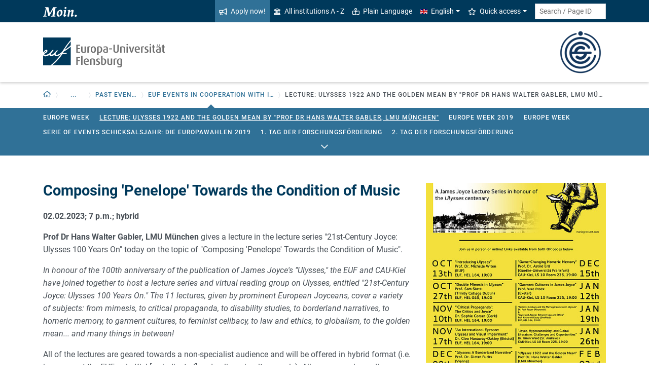

--- FILE ---
content_type: text/html; charset=utf-8
request_url: https://www.uni-flensburg.de/en/ices/dates-and-events/past-events/euf-events-in-cooperation-with-ices/lecture-ulysses-1922-and-the-golden-mean-by-prof-dr-hans-walter-gabler-lmu-muenchen
body_size: 8899
content:
<!DOCTYPE html>
<html lang="en">
<head>

<meta charset="utf-8">
<!-- 
	This website is powered by TYPO3 - inspiring people to share!
	TYPO3 is a free open source Content Management Framework initially created by Kasper Skaarhoj and licensed under GNU/GPL.
	TYPO3 is copyright 1998-2026 of Kasper Skaarhoj. Extensions are copyright of their respective owners.
	Information and contribution at https://typo3.org/
-->


<link rel="icon" href="/favicon.ico" type="image/vnd.microsoft.icon">
<title>Lecture: Ulysses 1922 and the Golden Mean by &quot;Prof Dr Hans Walter Gabler, LMU München&quot; - Center ICES - Europa-Universität Flensburg (EUF)</title>
<meta http-equiv="x-ua-compatible" content="IE=edge">
<meta name="generator" content="TYPO3 CMS">
<meta name="viewport" content="width=device-width, initial-scale=1">
<meta name="robots" content="index,follow">
<meta property="og:title" content="Lecture: Ulysses 1922 and the Golden Mean by &quot;Prof Dr Hans Walter Gabler, LMU München&quot; - Center ICES - Europa-Universität Flensburg (EUF)">
<meta name="twitter:card" content="summary">


<link rel="stylesheet" href="/_assets/1aa886748c78ee4af350e9ea89f96bc8/Build/Euf/Concat.min.1766139226.css" media="all">
<link rel="stylesheet" href="/_assets/1aa886748c78ee4af350e9ea89f96bc8/Build/introjs.1766139226.css" media="all">



<script>
/*<![CDATA[*/
var TYPO3 = Object.assign(TYPO3 || {}, Object.fromEntries(Object.entries({"lang":{"slide_next_arrow":"Next","slide_prev_arrow":"Previous","scrollable_table_title":"You can move the table to the right.","ufglossary_button_more_information":"More information","ufglossary_glossary_link_tooltip":"What is this?","ufsurvey_error_loading_result_from_page":"An error occured when loading the result data:","ufsurvey_error_no_matching_result_found":"No matching result was found for your answers."}}).filter((entry) => !['__proto__', 'prototype', 'constructor'].includes(entry[0]))));
/*]]>*/
</script>




            <!--[if lt IE 9]>
                <script src="//cdn.jsdelivr.net/html5shiv/3.7.3/html5shiv.min.js"></script>
                <script src="//cdn.jsdelivr.net/respond/1.4.2/respond.min.js"></script>
            <![endif]-->      <link rel="preload" as="font" href="/_assets/1aa886748c78ee4af350e9ea89f96bc8/Fonts/roboto-v19-latin-regular.woff2" type="font/woff2" crossorigin="anonymous">
      <link rel="preload" as="font" href="/_assets/1aa886748c78ee4af350e9ea89f96bc8/Fonts/roboto-v19-latin-500.woff2" type="font/woff2" crossorigin="anonymous">
      <link rel="preload" as="font" href="/_assets/1aa886748c78ee4af350e9ea89f96bc8/Fonts/roboto-v19-latin-700.woff2" type="font/woff2" crossorigin="anonymous">
      <link rel="preload" as="font" href="/_assets/1aa886748c78ee4af350e9ea89f96bc8/Fonts/roboto-v19-latin-900.woff2" type="font/woff2" crossorigin="anonymous">  <!-- Matomo Tag Manager -->
  <script>
    var _mtm = window._mtm = window._mtm || [];
    _mtm.push({'mtm.startTime': (new Date().getTime()), 'event': 'mtm.Start'});
    (function() {
      var d=document, g=d.createElement('script'), s=d.getElementsByTagName('script')[0];
      g.async=true; g.src='https://www.uni-flensburg.de/matomo/js/container_bYGmGOjL.js'; s.parentNode.insertBefore(g,s);
    })();
  </script>
  <!-- End Matomo Tag Manager --><meta name="pageID" content="52764"><meta name="languageID" content="0">
<link rel="canonical" href="https://www.uni-flensburg.de/en/ices/dates-and-events/past-events/euf-events-in-cooperation-with-ices/lecture-ulysses-1922-and-the-golden-mean-by-prof-dr-hans-walter-gabler-lmu-muenchen"/>

<link rel="alternate" hreflang="de-DE" href="https://www.uni-flensburg.de/ices/termine/abgeschlossene-veranstaltungen/euf-events-in-cooperation-with-ices/lecture-ulysses-1922-and-the-golden-mean-prof-dr-hans-walter-gabler-lmu-muenchen"/>
<link rel="alternate" hreflang="en-US" href="https://www.uni-flensburg.de/en/ices/dates-and-events/past-events/euf-events-in-cooperation-with-ices/lecture-ulysses-1922-and-the-golden-mean-by-prof-dr-hans-walter-gabler-lmu-muenchen"/>
<link rel="alternate" hreflang="x-default" href="https://www.uni-flensburg.de/ices/termine/abgeschlossene-veranstaltungen/euf-events-in-cooperation-with-ices/lecture-ulysses-1922-and-the-golden-mean-prof-dr-hans-walter-gabler-lmu-muenchen"/>
</head>
<body data-tx-textexpander-text-url="/en/ices/dates-and-events/past-events/euf-events-in-cooperation-with-ices/lecture-ulysses-1922-and-the-golden-mean-by-prof-dr-hans-walter-gabler-lmu-muenchen/expandable-text?expandable_text_uid=---expandable_text_uids---&cHash=7dc9fc844617c10bb631e7882d8b8c58" data-easteregg-url="" data-teaser-title="Lecture: Ulysses 1922 and the Golden Mean by "Prof Dr Hans Walter Gabler, LMU München"" data-teaser-is-emgergency="0">


<a class="sr-only sr-only-focusable" href="#content-main-container">
    Skip to main content
</a>


    <a class="sr-only sr-only-focusable" href="#main-navigation">
        Skip to main navigation
    </a>












<div id="mobileMenu"></div>

<div id="my-page">
    <div class="header" id="my-header">
        
            
<nav aria-label="Meta"
    class="navbar navbar-quick d-none d-md-block navbar-expand-md bg-primary">
    <div class="container">
        
            <div class="slogan left d-none d-lg-block">
                <img alt="moin." src="/_assets/1aa886748c78ee4af350e9ea89f96bc8/Images/slogan-moin.svg">
            </div>
        

        <div class="collapse navbar-collapse" id="navbarQuick">
            <ul class="navbar-nav ml-auto">
                
                <li class="nav-item navbar-quick-apply-now"><a href="https://eufportal.uni-flensburg.de/qisserver/pages/cs/sys/portal/hisinoneStartPage.faces?&amp;sessionlanguage=en&amp;page=1" class="nav-link bg-secondary"><i aria-hidden="true" class="far-bullhorn"></i>Apply now!</a></li>
                <li class="nav-item navbar-quick-all-institutions"><a href="/en/about-euf/all-institutions-a-z" class="nav-link"><i aria-hidden="true" class="far-university"></i>All institutions A - Z</a></li>
                <li class="nav-item navbar-quick-easy-read"><a href="/en/plain-language" class="nav-link"><i aria-hidden="true" class="far-book-reader"></i>Plain Language</a></li>
                
                    <li class="nav-item navbar-quick-language-navigation dropdown">
                        

<a id="navbarLanguage" aria-expanded="false" aria-haspopup="true" class="nav-link dropdown-toggle"
    data-toggle="dropdown" href="#" role="button"
    title="You have selected the English version of this page.">
    <i aria-hidden="true" class="flag-icon flags-gb"></i>English
</a>
<div aria-labelledby="navbarLanguage" class="dropdown-menu">
    
        
                
                        <a class="dropdown-item" href="/ices/termine/abgeschlossene-veranstaltungen/euf-events-in-cooperation-with-ices/lecture-ulysses-1922-and-the-golden-mean-prof-dr-hans-walter-gabler-lmu-muenchen" hreflang="de-DE"
                            title="Diese Seite auf Deutsch ansehen.">
                            <i aria-hidden="true" class="flag-icon flags-de"></i>Deutsch
                        </a>
                    
            
    
        
                
                        <a class="dropdown-item active" href="/en/ices/dates-and-events/past-events/euf-events-in-cooperation-with-ices/lecture-ulysses-1922-and-the-golden-mean-by-prof-dr-hans-walter-gabler-lmu-muenchen" hreflang="en-US"
                            title="You have selected the English version of this page.">
                            <i aria-hidden="true" class="flag-icon flags-gb"></i>English
                        </a>
                    
            
    
</div>


                    </li>
                
                
                    <li class="nav-item navbar-quick-quicklinks dropdown">
                        <a aria-expanded="false" aria-haspopup="true" class="nav-link dropdown-toggle"
                            data-toggle="dropdown" href="#" id="quicklinks" role="button">
                            <i aria-hidden="true" class="far-star"></i>Quick access
                        </a>
                        <div aria-labelledby="quicklinks" class="dropdown-menu">
                            <a href="/en/die-universitaet/organisation-und-struktur/statutes-and-regulations/important-student-documents" class="dropdown-item">Documents for study</a><a href="https://elearning.uni-flensburg.de/moodle/" class="dropdown-item">E-learning (moodle)</a><a href="/intranet" class="dropdown-item">Intranet (employees)</a><a href="/en/intranet-for-students" class="dropdown-item">Intranet (students)</a><a href="https://studentenwerk.sh/de/mensen-in-flensburg?ort=2&amp;mensa=7#mensaplan" class="dropdown-item">Canteen/Mensa plan</a><a href="https://studiport.uni-flensburg.de" class="dropdown-item">Studiport (HIS LSF)</a><a href="https://eufportal.uni-flensburg.de/qisserver/pages/cs/sys/portal/hisinoneStartPage.faces?&amp;sessionlanguage=en" class="dropdown-item">EUF Portal (HISinOne)</a><a href="/en/sports-center" class="dropdown-item">Sports Center</a><a href="/en/academics/students/dates-and-deadlines" class="dropdown-item">Dates and deadlines</a><a href="https://uni-flensburg.webex.com/" class="dropdown-item">Webex for video conferences</a><a href="/en/webmail" class="dropdown-item">Webmail</a>
                        </div>
                    </li>
                
            </ul>
            <form action="/en/search" class="form-inline quicksearch" method="get">
                <input aria-label="Search term or Page ID"
                    class="form-control form-control-sm ml-md-2" name="q"
                    placeholder="Search / Page ID"
                    type="search">
                <input name="tx_solrmods[redirectToPages]" type="hidden" value="1">
                <input name="tx_solr[filter][searchRootlinePid]" type="hidden" value="23830">
                <input class="sr-only" type="submit"
                    value="Start search">
            </form>
        </div>
    </div>
</nav>


        
        
<nav aria-label="Institutions"
     class="navbar navbar-custom navbar-expand-md bg-white">
	<div class="container">
		<a class="navbar-brand" href="/en/" data-mobile-nav-label="Europa-Universität Flensburg (EUF)"
		   title="Back to homepage">
			<img alt="Logo Europa-Universität Flensburg" src="/_assets/1aa886748c78ee4af350e9ea89f96bc8/Images/logo-euf.svg">
		</a>

		<button aria-controls="navbarSupportedContent" aria-expanded="false"
		        aria-label="Toggle navigation"
		        class="mburger d-md-none d-lg-none" id="mainNavToggle" type="button">
			<b></b>
			<b></b>
			<b></b>
		</button>

		

		

		
			<div class="page-title flex-grow-1 py-2 "
			     id="pageTitle">
				
				<a href="/en/ices"
				   title="Homepage of &quot;Interdisciplinary Centre for European Studies (ICES)&quot;">
					
							<img class="img-fluid d-md-inline-block d-none" alt="Interdisciplinary Centre for European Studies (ICES)" src="/fileadmin/content/_processed_/e/6/csm_ices-logo-bildmarke-blau-rgb_377c437002.png" width="100" height="100" />


							
                                <span class="d-inline-block d-md-none">
                                    Interdisciplinary Centre for European Studies (ICES)
                                </span>
							
						
				</a>
			</div>
		

		

		<div class="d-md-none" id="navbarMobile">
		</div>
	</div>
</nav>


        
<nav aria-label="Primary" id="main-navigation">
    <div class="navbar-breadcrumb d-none d-md-block">
        <div class="container">
            <ol class="breadcrumb">
                

        <li class="breadcrumb-item root">
            <a aria-label="Back to homepage" class="has-arrow" href="/en/">
                
<i aria-hidden="true"
    class="far-home"
    title="Back to homepage"><span class="sr-only">Back to homepage</span></i>

            </a>
        </li>
    

                <li class="breadcrumb-item dropdown clipped d-none"
                    data-title="Additional parent pages"></li>
                <li class="breadcrumb-item dropdown d-none"><a href="/en/ices" aria-expanded="false" aria-haspopup="true" class="dropdown-toggle has-arrow current-page" id="navbarDropdownLevel23830" role="button">ICES</a><div class="dropdown-menu" aria-labelledby="navbarDropdownLevel23830">
                <div class="container">
                    <div class="subnav-item-wrapper"><a href="/en/ices/about-us" class="subnav-item">About us</a><a href="/en/ices/projects" class="subnav-item">Projects</a><a href="/en/ices/associated-euf-centres" class="subnav-item">Associated EUF-Centres</a><a href="/en/ices/ices-research-school" class="subnav-item">ICES Research School</a><a href="https://www.nomos.de/en/journals/cpe/" class="subnav-item">Journal CPE</a><a href="/en/ices/services" class="subnav-item">Services</a><a href="/en/ices/dates-and-events" class="subnav-item active">Dates and Events</a></div>
                </div>
            </div></li><li class="breadcrumb-item dropdown d-none"><a href="/en/ices/dates-and-events" aria-expanded="false" aria-haspopup="true" class="dropdown-toggle has-arrow current-page" id="navbarDropdownLevel24563" role="button">Dates and Events</a><div class="dropdown-menu" aria-labelledby="navbarDropdownLevel24563">
                <div class="container">
                    <div class="subnav-item-wrapper"><a href="/en/ices/dates-and-events/concluding-workshop-of-the-dfg-project" class="subnav-item">Concluding-Workshop of the DFG-Project</a><a href="/en/ices/dates-and-events/past-events/ices-information-events/welcome-forum-forschung-info-event-about-research-funding-1-1" class="subnav-item">Welcome Forum Forschung: Info event about research funding</a><a href="/en/ices/dates-and-events/dfg-antragswerkstatt" class="subnav-item">DFG Antragswerkstatt</a><a href="/en/ices/dates-and-events/past-events" class="subnav-item active">Past events</a></div>
                </div>
            </div></li><li class="breadcrumb-item dropdown"><a href="/en/ices/dates-and-events/past-events" aria-expanded="false" aria-haspopup="true" class="dropdown-toggle has-arrow current-page" id="navbarDropdownLevel25743" role="button">Past events</a><div class="dropdown-menu" aria-labelledby="navbarDropdownLevel25743">
                <div class="container">
                    <div class="subnav-item-wrapper"><a href="/en/ices/dates-and-events/antigypsyism-and-critical-whiteness-winter-school" class="subnav-item">Antigypsyism and Critical Whiteness - Winter School</a><a href="/en/ices/dates-and-events/roberto-simanowski" class="subnav-item">Roberto Simanowski</a><a href="/en/ices/dates-and-events/conference-colonial-taxation" class="subnav-item">Conference: Colonial Taxation</a><a href="/en/ices/dates-and-events/past-events/ices-wasatia-lectures" class="subnav-item">ICES/Wasatia Lectures</a><a href="/en/ices/dates-and-events/past-events/ices-research-colloquium" class="subnav-item">ICES Research Colloquium</a><a href="/en/ices/dates-and-events/past-events/further-colloquia" class="subnav-item">Further colloquia</a><a href="/en/ices/dates-and-events/past-events/ices-conferences" class="subnav-item">ICES Conferences</a><a href="/en/ices/dates-and-events/past-events/ices-lectures" class="subnav-item">ICES Lectures</a><a href="/en/ices/dates-and-events/past-events/ices-workshops-summer-schools" class="subnav-item">ICES Workshops & Summer Schools</a><a href="/en/ices/dates-and-events/past-events/ices-information-events" class="subnav-item">ICES Information Events</a><a href="/en/ices/dates-and-events/past-events/euf-events-in-cooperation-with-ices" class="subnav-item active">EUF Events in Cooperation with ICES</a><a href="/en/ices/dates-and-events/past-events/ices-reading-group" class="subnav-item">ICES Reading Group</a></div>
                </div>
            </div></li><li class="breadcrumb-item dropdown show active"><a href="/en/ices/dates-and-events/past-events/euf-events-in-cooperation-with-ices" aria-expanded="false" aria-haspopup="true" class="dropdown-toggle has-arrow current-page" id="navbarDropdownLevel29824" role="button">EUF Events in Cooperation with ICES</a><div class="dropdown-menu" aria-labelledby="navbarDropdownLevel29824">
                <div class="container">
                    <div class="subnav-item-wrapper"><a href="/en/ices/dates-and-events/past-events/europe-week" class="subnav-item">Europe week</a><a href="/en/ices/dates-and-events/past-events/euf-events-in-cooperation-with-ices/lecture-ulysses-1922-and-the-golden-mean-by-prof-dr-hans-walter-gabler-lmu-muenchen" class="subnav-item active">Lecture: Ulysses 1922 and the Golden Mean by "Prof Dr Hans Walter Gabler, LMU München"</a><a href="/en/ices/dates-and-events/past-events/euf-events-in-cooperation-with-ices/europe-week-2019" class="subnav-item">Europe Week 2019</a><a href="/en/ices/dates-and-events/past-events/euf-events-in-cooperation-with-ices/europe-week" class="subnav-item">Europe Week</a><a href="/en/ices/dates-and-events/past-events/euf-events-in-cooperation-with-ices/serie-of-events-schicksalsjahr-die-europawahlen-2019" class="subnav-item">Serie of events Schicksalsjahr: Die Europawahlen 2019</a><a href="/en/ices/dates-and-events/past-events/euf-events-in-cooperation-with-ices/1-tag-der-forschungsfoerderung" class="subnav-item">1. Tag der Forschungsförderung</a><a href="/en/ices/dates-and-events/past-events/euf-events-in-cooperation-with-ices/2-tag-der-forschungsfoerderung" class="subnav-item">2. Tag der Forschungsförderung</a><a href="/en/ices/dates-and-events/past-events/euf-events-in-cooperation-with-ices/2-tag-der-forschungsfoerderung-1" class="subnav-item">2. Tag der Forschungsförderung</a></div>
                </div>
            </div></li>
                <li class="breadcrumb-item current no-hover" aria-current="page"><span class="has-arrow">Lecture: Ulysses 1922 and the Golden Mean by "Prof Dr Hans Walter Gabler, LMU München"</span></li>
            </ol>
        </div>
    </div>

    <div class="navbar-breadcrumb-sub d-none d-md-block navbar-subnav bg-secondary">
        
            <div class="container">
                <div class="subnav-item-wrapper">
                    <a href="/en/ices/dates-and-events/past-events/europe-week" class="subnav-item">Europe week</a><a href="/en/ices/dates-and-events/past-events/euf-events-in-cooperation-with-ices/lecture-ulysses-1922-and-the-golden-mean-by-prof-dr-hans-walter-gabler-lmu-muenchen" class="subnav-item active">Lecture: Ulysses 1922 and the Golden Mean by "Prof Dr Hans Walter Gabler, LMU München"</a><a href="/en/ices/dates-and-events/past-events/euf-events-in-cooperation-with-ices/europe-week-2019" class="subnav-item">Europe Week 2019</a><a href="/en/ices/dates-and-events/past-events/euf-events-in-cooperation-with-ices/europe-week" class="subnav-item">Europe Week</a><a href="/en/ices/dates-and-events/past-events/euf-events-in-cooperation-with-ices/serie-of-events-schicksalsjahr-die-europawahlen-2019" class="subnav-item">Serie of events Schicksalsjahr: Die Europawahlen 2019</a><a href="/en/ices/dates-and-events/past-events/euf-events-in-cooperation-with-ices/1-tag-der-forschungsfoerderung" class="subnav-item">1. Tag der Forschungsförderung</a><a href="/en/ices/dates-and-events/past-events/euf-events-in-cooperation-with-ices/2-tag-der-forschungsfoerderung" class="subnav-item">2. Tag der Forschungsförderung</a><a href="/en/ices/dates-and-events/past-events/euf-events-in-cooperation-with-ices/2-tag-der-forschungsfoerderung-1" class="subnav-item">2. Tag der Forschungsförderung</a>
                </div>

                <div class="unfold-nav" title="Unfold / fold">
                    <i aria-hidden="true" class="far-chevron-down"></i>
                </div>
            </div>
        
    </div>
</nav>







    </div>

    <div class="main with-breadcrumbs" id="my-content">
        
        
<!--TYPO3SEARCH_begin-->
<div id="content-main-container" class="content-main" role="main">
    <div class="container">
        

<div class="frame frame-default frame-type-textmedia frame-layout-0  " id="c159773">
    
    

    
            
                    
<div class="clearfix textmedia-floating">
    

    



    
        
<div class="img-container display-intext float-md-right full-content-width">
    

    
        







        
        
        <div class="img-wrap embed-responsive">
            



        
                
                <a href="/fileadmin/content/_processed_/b/6/csm_ulysses-lecture-series-poster-final_610c5e9e10.jpg" data-width="2200" data-caption="" class="tx-intdiv-lightbox-link" data-fancybox="textmedia-159773" data-type="image"  title="Enlarge on Click">
                    
<div style="padding-top: 100%"></div><img class="img-fluid tx-intdiv-responsive-image-placeholder embed-responsive-item" width="2480" height="2480" data-file-id="4129307" loading="lazy" data-attr-srcset="/processed-image/4129307/deliver?image=4129307&amp;contentHash=e0735882d34127ceb786c34e8999dd54d06faa87&amp;processingInstructions=%7B%22width%22%3A%22400c%22%2C%22height%22%3A400%2C%22crop%22%3A%7B%22x%22%3A0%2C%22y%22%3A514%2C%22width%22%3A2480%2C%22height%22%3A2480%7D%7D&amp;hash=b23cc0e9f9c5993e67ad53fbf420a57704e0e4c0&amp;eID=tx_intdiv_thumbnail 400w, /processed-image/4129307/deliver?image=4129307&amp;contentHash=e0735882d34127ceb786c34e8999dd54d06faa87&amp;processingInstructions=%7B%22width%22%3A%22680c%22%2C%22height%22%3A680%2C%22crop%22%3A%7B%22x%22%3A0%2C%22y%22%3A514%2C%22width%22%3A2480%2C%22height%22%3A2480%7D%7D&amp;hash=d10e44b6248662934c2c95bb7650d93864fcd0f3&amp;eID=tx_intdiv_thumbnail 680w, /processed-image/4129307/deliver?image=4129307&amp;contentHash=e0735882d34127ceb786c34e8999dd54d06faa87&amp;processingInstructions=%7B%22width%22%3A%22920c%22%2C%22height%22%3A920%2C%22crop%22%3A%7B%22x%22%3A0%2C%22y%22%3A514%2C%22width%22%3A2480%2C%22height%22%3A2480%7D%7D&amp;hash=92702ef53a4cfae0678bb8ebdf0bd8de398a2590&amp;eID=tx_intdiv_thumbnail 920w, /processed-image/4129307/deliver?image=4129307&amp;contentHash=e0735882d34127ceb786c34e8999dd54d06faa87&amp;processingInstructions=%7B%22width%22%3A%221100c%22%2C%22height%22%3A1100%2C%22crop%22%3A%7B%22x%22%3A0%2C%22y%22%3A514%2C%22width%22%3A2480%2C%22height%22%3A2480%7D%7D&amp;hash=6330575e039fe78ebc6d616bec65193da15ca110&amp;eID=tx_intdiv_thumbnail 1100w" data-attr-src="/processed-image/4129307/deliver?image=4129307&amp;contentHash=e0735882d34127ceb786c34e8999dd54d06faa87&amp;processingInstructions=%7B%22width%22%3A%22920c%22%2C%22height%22%3A920%2C%22crop%22%3A%7B%22x%22%3A0%2C%22y%22%3A514%2C%22width%22%3A2480%2C%22height%22%3A2480%7D%7D&amp;hash=92702ef53a4cfae0678bb8ebdf0bd8de398a2590&amp;eID=tx_intdiv_thumbnail" src="https://www.uni-flensburg.de/_assets/ccb12c24a94f58879db81b2389efcf5b/Images/DummyImage.png" />



                </a>
            
    

        </div>
    






    



</div>

    
    
<h2>Composing 'Penelope' Towards the Condition of Music</h2>

<p><strong>02.02.2023; 7 p.m.; hybrid</strong></p>

<p><strong>Prof Dr Hans Walter Gabler, LMU München</strong> gives a lecture in the lecture series "21st-Century Joyce: Ulysses 100 Years On" today on the topic of "Composing 'Penelope' Towards the Condition of Music".</p>

<p><em>In honour of the 100th anniversary of the publication of James Joyce's "Ulysses," the EUF and CAU-Kiel have joined together to host a lecture series and virtual reading group on Ulysses, entitled "21st-Century Joyce: Ulysses 100 Years On." The 11 lectures, given by prominent European Joyceans, cover a variety of subjects: from mimesis, to critical propaganda, to disability studies, to borderland narratives, to homeric memory, to garment cultures, to feminist celibacy, to law and ethics, to globalism, to the golden mean... and many things in between!</em></p>

<p>All of the lectures are geared towards a non-specialist audience and will be offered in hybrid format (i.e. in person at the EUF or in Kiel [as indicated] and online, simultaneously). All are very welcome!!</p>

<h3>location</h3>

<p>TAL 1, EUF<br>
or Webex: Webex-Meeting-Kennnummer: 2730 099 4991<br>
Webex-Meeting-Passwort: xkRWQehp667</p>

<p>Homepage: <span class="homepage"><a href="https://uni-flensburg.webex.com/uni-flensburg/j.php?MTID=m7d6f69854ee98c86367610538c59a2a6" class="inline-text-link external" title="External link">https://uni-flensburg.webex.com/uni-flensburg/j.php?MTID=m7d6f69854ee98c86367610538c59a2a6</a></span></p>

<p>hosted by: Prof Dr Michelle Witen (with CAU-Kiel's Prof Dr Nicola Glaubitz, Dr André Schwarck, Victoria Allen)</p>


</div>

                
        


</div>


    </div>
</div>
<!--TYPO3SEARCH_end-->

        
<footer aria-label="Content related" class="content-footer">
    <div class="container">
        <ul class="list-unstyled">
            <li class="d-none d-md-block">
                <a aria-label="Print page"
                    href="#" onclick="print(); return false;"
                    title="Print page">
                    <i aria-hidden="true" class="far-print"></i>
                </a>
            </li>
            <li><a href="https://www.uni-flensburg.de?id=52764&L=2" data-toggle="modal" data-target="#permalinkModal" title="This short link does not change even if the page is moved or renamed." rel="nofollow">Permalink</a></li>
            <li>
                Page no.
                <form action="/en/search" class="d-inline" method="get" role="search">
                    <input aria-label="Please enter the desired page number and press ENTER"
                        class="page-id form-control"
                        id="page-id" maxlength="5" name="q"
                        title="Please enter the desired page number and press ENTER"
                        type="text" value="52764">
                    <input name="tx_solrmods[redirectToPages]" type="hidden" value="1">
                    <input name="tx_solr[tx_solrmods][searchRootline]" type="hidden"
                        value="23830">
                    <input class="sr-only" type="submit"
                        value="Open the page with the specified number"/>
                </form>
            </li>
            <li>
                <time datetime="2023-02-03T13:15:36+01:00"
                    title="Last modified">
                    Feb 3, 2023
                </time>
            </li>
        </ul>
    </div>
</footer>

<div id="permalinkModal" aria-hidden="true" class="modal" role="dialog" tabindex="-1">
    <div class="modal-dialog" role="document">
        <div class="modal-content">
            <div class="modal-header">
                <h5 class="modal-title">Permalink</h5>
                <button aria-label="Close" class="close" data-dismiss="modal" type="button">
                    <span aria-hidden="true">&times;</span>
                </button>
            </div>
            <div class="modal-body">
                <div class="form-group">
                    <label for="permalinkUrl">
                        Permanent link to this page:
                    </label>
                    <input id="permalinkUrl" autocomplete="off" class="form-control" readonly type="text">
                </div>
                <div aria-atomic="true" class="alert alert-success alert-permalink-copy" role="alert">
                    The link was copied to the clipboard.
                </div>
            </div>
            <div class="modal-footer">
                <a class="btn btn-secondary btn-permalink-copy" href="#">
                    <i aria-hidden="true" class="far-clipboard-list mr-2"></i>
                    Copy to clipboard
                </a>
                <button class="btn btn-light" data-dismiss="modal" type="button">Close
                </button>
            </div>
        </div>
    </div>
</div>



    </div>

    
<footer aria-label="Main" class="footer bg-primary"
        id="my-footer">
        <div class="container">
                <div class="row">
                        <div class="col-lg-4 mb-5 mb-lg-0 text-right order-lg-1 d-flex flex-column">
                                <div class="social-media d-flex justify-content-between justify-content-lg-around">
                                        
                                                <a href="https://www.youtube.com/EuropaUniversitatFlensburgEUF"
                                                   title="Our YouTube channel">
                                                        <i aria-hidden="true" class="fab-youtube-square"></i></a>
                                        
                                        
                                                <a href="https://www.facebook.com/EuropaUniFlensburg"
                                                   title="Our Facebook page">
                                                        <i aria-hidden="true" class="fab-facebook-square"></i></a>
                                        
                                        
                                        
                                        
                                                <a href="https://www.instagram.com/uni.flensburg"
                                                   title="Our Instagram page">
                                                        <i aria-hidden="true" class="fab-instagram"></i></a>
                                        
                                        
                                                <a href="/en/university-communications/campus-app-uninow" title="Our campus app (Uninow)">
                                                        <i aria-hidden="true" class="inticon-uninow"></i></a>
                                        
                                        
                                                <a href="https://www.linkedin.com/school/europa-universitaet-flensburg"
                                                   title="The University on Linkedin">
                                                        <i aria-hidden="true" class="fab-linkedin-square"></i></a>
                                        
                                        
                                                <a href="/en/certificates" title="Certificates">
                                                        <i aria-hidden="true" class="far-file-certificate"></i></a>
                                        
                                        
                                </div>
                        </div>

                        <nav aria-label="Footer"
                             class="col-sm-6 col-lg-4 mb-5 mb-sm-0 text-sm-right order-sm-1 order-lg-2">
                                <ul class="list-unstyled link-list mb-0">
                                        <li><a href="/en/legal-notice">Legal notice</a></li><li><a href="/en/data-protection">Data Protection</a></li><li><a href="/en/accessibility">Accessibility</a></li><li><a href="https://euf.systems">Status</a></li>

                                        
                                                <li id="copyright-form-wrapper" style="display: none;">
                                                        <form action="/en/photo-credits?tx_uffilecopyright_copyrightfilelist%5Baction%5D=list&amp;tx_uffilecopyright_copyrightfilelist%5Bcontroller%5D=CopyrightImages&amp;cHash=93dd2188cde18ba6583ca54134584f5a" method="post" name="filterRequest">
                                                                <input type="hidden" class="input-file-uids" name="tx_uffilecopyright_copyrightfilelist[filterRequest][fileUids]"/>
                                                                <input type="hidden" name="tx_uffilecopyright_copyrightfilelist[filterRequest][pageTitle]" value="Lecture: Ulysses 1922 and the Golden Mean by &quot;Prof Dr Hans Walter Gabler, LMU München&quot;"/>
                                                                <input type="submit" class="d-none" value="Photo credits"/>
                                                                <a class="submit-link" href="#">Photo credits</a>
                                                        </form>
                                                </li>
                                        
                                </ul>
                        </nav>

                        <div class="col-sm-6 col-lg-4 order-lg-0">
                                <div class="copyright">
                                        <p>&copy; 2026 Europa-Universität Flensburg (EUF)</p>
                                </div>

                                <div class="footer-address">
                                        <address>        <p>Europa-Universität Flensburg<br>
        Auf dem Campus 1<br>
        24943 Flensburg<br>
        Germany</p><p>
        Phone: +49 461 805 02<br>
        Fax: +49 461 805 2144</p>Internet: <a href="https://www.uni-flensburg.de" target="_self">www.uni-flensburg.de</a></address>
                                </div>
                        </div>
                </div>

                <div class="slogan text-right mt-5">
                        
                                <div id="slogan-easteregg" style="cursor:pointer; display: inline-block;">
                                        <img alt="aersma"
                                             src="/_assets/1aa886748c78ee4af350e9ea89f96bc8/Images/slogan-aersma.svg"/>
                                </div>
                        
                </div>
        </div>
        <a class="btn back-to-top" href="#"
    title="Back to top"><i aria-hidden="true" class="far-angle-double-up"></i></a>

</footer>


<div id="main-modal" aria-hidden="true" class="modal" role="dialog" tabindex="-1">
    <div class="modal-dialog modal-dialog-scrollable" role="document">
        <div class="modal-content">
            <div class="modal-header">
                <h5 class="modal-title">...</h5>
                <button aria-label="Close"
                    class="close" data-dismiss="modal" type="button">
                    <span aria-hidden="true">&times;</span>
                </button>
            </div>
            <div class="modal-body">
                
<div class="loading-indicator text-center">
    <div class="spinner-border" role="status">
        <span class="sr-only">Loading...</span>
    </div>
</div>


            </div>
            <div class="modal-footer">
                <button class="btn btn-light" data-dismiss="modal" type="button">
                    Close
                </button>
            </div>
        </div>
    </div>
</div>




</div>

<script id="powermail_conditions_container" data-condition-uri="https://www.uni-flensburg.de/en/ices/dates-and-events/past-events/euf-events-in-cooperation-with-ices/lecture-ulysses-1922-and-the-golden-mean-by-prof-dr-hans-walter-gabler-lmu-muenchen/powermail-condition.json"></script>
<script src="/_assets/1aa886748c78ee4af350e9ea89f96bc8/Build/Concat.min.1766139226.js"></script>



<!-- Piwik -->
<script type="text/javascript">
	/* <![CDATA[ */
		try {
			var _paq = _paq || [];
			(function() {
				_paq.push(["disableCookies"]);

				_paq.push(["setTrackerUrl", "/matomo/matomo.php"]);
				_paq.push(["setSiteId", "16"]);
				_paq.push(["trackPageView"]);
				var d = document;
				var g = d.createElement("script");
				var s = d.getElementsByTagName("script")[0];
				g.type = "text/javascript";
				g.defer = true;
				g.async = true;
				g.src = "/matomo/matomo.js";
				s.parentNode.insertBefore(g, s);
			})();
		} catch(err) {}

	/* ]]> */
</script>
<noscript><p><img src="/matomo/matomo.php?idsite=16&amp;rec=1&amp;apiv=1&amp;r=191616&amp;_idts=1768439534&amp;_idvc=0&amp;_id=377d4595e9a06ba2&amp;url=https%3A%2F%2Fwww.uni-flensburg.de%2Fen%2Fices%2Fdates-and-events%2Fpast-events%2Feuf-events-in-cooperation-with-ices%2Flecture-ulysses-1922-and-the-golden-mean-by-prof-dr-hans-walter-gabler-lmu-muenchen&amp;urlref=&amp;action_name=Lecture%3A+Ulysses+1922+and+the+Golden+Mean+by+%22Prof+Dr+Hans+Walter+Gabler%2C+LMU+M%C3%BCnchen%22+-+Center+ICES+-+Europa-Universit%C3%A4t+Flensburg+%28EUF%29" style="border:0" alt=""/>
</p></noscript>
<!-- /Piwik -->


</body>
</html>